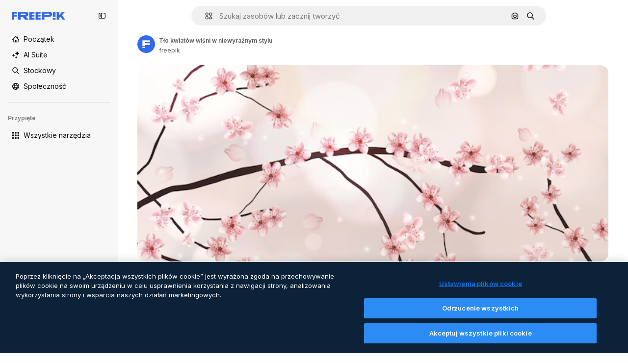

--- FILE ---
content_type: text/javascript
request_url: https://static.cdnpk.net/_next/static/chunks/3804-07fabc4ecd473b4c.js
body_size: 3455
content:
!function(){try{var e="undefined"!=typeof window?window:"undefined"!=typeof global?global:"undefined"!=typeof self?self:{},t=(new e.Error).stack;t&&(e._sentryDebugIds=e._sentryDebugIds||{},e._sentryDebugIds[t]="7f03bd1f-69b8-415c-bfc1-46d4364645f3",e._sentryDebugIdIdentifier="sentry-dbid-7f03bd1f-69b8-415c-bfc1-46d4364645f3")}catch(e){}}();"use strict";(self.webpackChunk_N_E=self.webpackChunk_N_E||[]).push([[3804],{1557:function(e,t,n){n.d(t,{U:function(){return r}});let r=(0,n(52983).createContext)({})},35117:function(e,t,n){n.d(t,{u:function(){return N}});var r=n(97458),a=n(52983),o=n(23113),l=n(90312),c=n(91394),s=n(25288),u=n(19170),i=n(7616),d=n(45451);let f=()=>(0,a.useCallback)(e=>{let{collectionId:t,collectionName:n,fileId:r,location:a}=e;(0,d.sendGTMEvent)({collection_id:t,collection_name:n,event_name:"add_to_collection",event:"ga4event",file_id:r,location:a})},[]),h=()=>(0,a.useCallback)(e=>{let{location:t,fileId:n}=e;(0,d.sendGTMEvent)({event:"ga4event",event_name:"collect",location:t,file_id:n})},[]);var v=n(49504),y=n(32951),p=n(57577),w=n(94498),m=n(2983),g=n(58058),b=n.n(g),x=n(10893);let C=()=>{let{t:e}=(0,x.$G)("detailCommon");return(0,r.jsxs)("div",{className:"flex items-center justify-between gap-2 px-4 py-2 text-sm text-surface-foreground-1",children:[(0,r.jsx)("span",{className:"whitespace-nowrap text-sm font-semibold text-surface-foreground-1",children:e("savedSuccessfully")}),(0,r.jsx)(b(),{href:"/user/collections",legacyBehavior:!0,children:(0,r.jsx)("span",{className:"cursor-pointer whitespace-nowrap text-xs font-normal !text-surface-foreground-accent-0",children:e("seeMyCollections")})})]})},_=e=>{let{type:t,id:n,location:d}=e,[g,b]=(0,a.useState)(null),x=(0,a.useRef)(!1),[_,E]=(0,a.useState)(!1),[I,N]=(0,a.useState)(null),T=(0,i.b9)(w.mX),R=f(),D=h(),k=(0,o.a)("smMax"),P=(0,c.d)(),S=(0,s.NL)(),j=(0,v.gx)(),{signUpUrl:O,setLoginCookies:L}=(0,l.e)(),{openToast:G}=(0,u.x_)(),M=(0,a.useCallback)(async function(){let e=arguments.length>0&&void 0!==arguments[0]&&arguments[0];if(!x.current||e)try{e?j():T(!0);let t=await S.fetchQuery((0,v.us)({page:1,resourceId:n}));N(t),x.current=!0}catch(e){console.error("Error fetching collections when opening the popover:",e)}finally{e||T(!1)}},[S,n,T,j]),U=async()=>{if(!P){L(),window.location.href=O;return}(0,m.B)(t,"add_to_collection"),await M(),E(!0),D({location:d,fileId:n})},A=e=>b(t=>[...null!=t?t:[],e]),H=e=>b(t=>{var n;return null!==(n=null==t?void 0:t.filter(t=>t!==e))&&void 0!==n?n:[]}),F=(0,a.useCallback)(async(e,a)=>{try{A(e),await (0,p.R)({id:n,collectionId:e,resourceType:t}),R({fileId:n,collectionId:e,collectionName:a,location:d}),G({message:(0,r.jsx)(C,{}),showIcon:!1,showCloseButton:!1,position:k?"bottom-center":"top-right"}),await M(!0)}catch(e){console.error(e),G()}finally{H(e),k&&E(!1)}},[n,t,R,d,G,k,M]);return{responseCollections:I,collectionIdsLoading:g,isOpen:_,setIsOpen:E,onButtonOpenClick:U,handleAddToCollection:F,handleRemoveFromCollection:(0,a.useCallback)(async e=>{try{A(e),await (0,y.N)({id:n,collectionId:e,resourceType:t}),await M(!0)}catch(e){console.error(e),G()}finally{H(e)}},[n,G,t,M]),handleOpenChange:function(){let e=arguments.length>0&&void 0!==arguments[0]&&arguments[0];E(e)}}};var E=n(8095),I=n(1557);let N=e=>{let{children:t,id:n,type:o,location:l}=e,{responseCollections:c,collectionIdsLoading:s,isOpen:u,setIsOpen:i,onButtonOpenClick:d,handleOpenChange:f,handleAddToCollection:h,handleRemoveFromCollection:v}=_({type:o,id:n,location:l}),{searchCollections:y,isSearchByApi:p,handleSearch:w}=(0,E.j)(),m=(0,a.useMemo)(()=>({id:n,type:o,searchCollections:y,responseCollections:c,collectionIdsLoading:s,isSearchByApi:p,isOpen:u,setIsOpen:i,handleSearch:w,handleAddToCollection:h,handleRemoveFromCollection:v,onButtonOpenClick:d,handleOpenChange:f}),[n,o,y,c,s,p,u,d,i,h,v,w,f]);return(0,r.jsx)(I.U.Provider,{value:m,children:t})}},88659:function(e,t,n){n.d(t,{r:function(){return o}});var r=n(52983),a=n(1557);let o=()=>(0,r.useContext)(a.U)},8095:function(e,t,n){n.d(t,{j:function(){return s}});var r=n(7616),a=n(52983),o=n(94498),l=n(99);let c=()=>{let{data:e,meta:{pagination:{nextPage:t}}}=(0,r.Dv)(o.HQ);return{collections:e,nextPage:t}},s=()=>{let{collections:e,nextPage:t}=c(),[n,s]=(0,a.useState)([]),u=(0,r.b9)(o.GD),i=(0,a.useRef)();(0,a.useEffect)(()=>{(null==e?void 0:e.length)>0&&s(e.map(l.V))},[e,t]);let d=null!==t,f=t=>{s((null==e?void 0:e.filter(e=>e.name.toLowerCase().includes(t.toLowerCase()))).map(l.V))},h=async e=>{i.current&&clearTimeout(i.current),i.current=setTimeout(async()=>{u(e)},350)};return{isSearchByApi:d,searchCollections:n,handleSearch:e=>{d?h(e):f(e)}}}},99:function(e,t,n){n.d(t,{V:function(){return r}});let r=e=>{var t,n;return{id:e.id,name:e.name,author:(null===(t=e.author)||void 0===t?void 0:t.name)||void 0,hasResourceInCollection:e.hasResourceInCollection,preview:null===(n=e.previews[0])||void 0===n?void 0:n.url}}},40308:function(e,t,n){n.d(t,{_:function(){return i}});var r=n(97458),a=n(23113),o=n(53344),l=n.n(o),c=n(35117),s=n(88659);let u=l()(()=>Promise.all([n.e(8454),n.e(7301),n.e(7455)]).then(n.bind(n,44991)).then(e=>e.DetailAddToCollectionModal),{loadableGenerated:{webpack:()=>[44991]},ssr:!1}),i=e=>{let{children:t,id:n,type:a,location:o}=e;return(0,r.jsx)(c.u,{id:n,type:a,location:o,children:(0,r.jsx)(d,{children:t})})},d=e=>{let{children:t}=e,{isOpen:n,handleOpenChange:o}=(0,s.r)(),l=(0,a.a)("smMax");return(0,r.jsxs)(r.Fragment,{children:[t,n&&l&&(0,r.jsx)(u,{onOpenChange:o})]})}},72407:function(e,t,n){n.d(t,{r:function(){return o}});var r=n(52983),a=n(33956);let o=()=>{let e=(0,r.useContext)(a.T);if(void 0===e)throw Error("useIsOpenDetailPostDownload must be used within a DetailPostDownloadContext");return e}},80719:function(e,t,n){n.d(t,{X:function(){return a}});var r=n(63202);let a=e=>{let{page:t,resourceId:n,searchTerm:a,collectionIds:o,ownership:l}=e,c=o?o.join(","):void 0,s={page:"".concat(t),...n&&{resourceId:"".concat(n)},...a&&{"filter[term]":a},...c&&{"filter[ids]":c},...l&&{"filter[ownership]":l}},u="/api/user/collections?".concat(new URLSearchParams(s));return(0,r.c)(u,"GET")}},49504:function(e,t,n){n.d(t,{gx:function(){return h},lL:function(){return f},us:function(){return d}});var r=n(59077),a=n(78511),o=n(25288),l=n(7616),c=n(52983),s=n(80719),u=n(94498);let i=["collections","all"],d=e=>{let{page:t,searchTerm:n,resourceId:a}=e;return(0,r.C)({queryKey:[...i,{page:t,resourceId:a,searchTerm:n}],queryFn:async()=>{let{data:e,success:r}=await (0,s.X)({page:t,resourceId:a,searchTerm:n});if(!r)throw Error(e);return e}})},f=e=>{let{page:t=1,resourceId:n}=e,r=(0,l.Dv)(u.GD);return(0,a.a)(d({page:t,searchTerm:r,resourceId:null!=n?n:null}))},h=()=>{let e=(0,o.NL)();return(0,c.useCallback)(()=>{e.invalidateQueries({queryKey:i})},[e])}},32951:function(e,t,n){n.d(t,{N:function(){return a}});var r=n(63202);let a=async e=>{let{id:t,collectionId:n,resourceType:a}=e,o=new URLSearchParams;return o.append("collectionId",n.toString()),o.set("resourceType",a),await (0,r.c)("/api/user/resources/".concat(t,"/collections?").concat(o.toString()),"DELETE")}},57577:function(e,t,n){n.d(t,{R:function(){return a}});var r=n(63202);let a=async e=>{let{id:t,collectionId:n,resourceType:a}=e;return await (0,r.c)("/api/user/resources/".concat(t,"/collections"),"POST",{collectionId:n,resourceType:a})}},94498:function(e,t,n){n.d(t,{GD:function(){return a},HQ:function(){return o},mX:function(){return c},w0:function(){return l}});var r=n(24399);let a=(0,n(73139).rw)(null),o=(0,r.cn)({data:[],meta:{pagination:{nextPage:null,perPage:0,prevPage:null,currentPage:0}}}),l=(0,r.cn)([]),c=(0,r.cn)(!1)},63202:function(e,t,n){n.d(t,{c:function(){return r}});let r=async(e,t,n,r)=>{let a=r?new Headers:void 0;return(null==r?void 0:r.locale)&&a&&a.set("accept-language",r.locale),(null==r?void 0:r.cache)&&a&&a.set("cache",r.cache),fetch(e,{method:t,...n&&{body:JSON.stringify(n)},...r&&{...r,headers:a}}).then(async e=>e.ok?{success:!0,data:204===e.status?null:await e.json()}:400===e.status?{success:!1,data:e.statusText}:401===e.status||405===e.status?{success:!1,data:"AUTHENTICATION_ERROR"}:403===e.status?{success:!1,data:"FORBIDDEN"}:500===e.status?{success:!1,data:"INTERNAL_SERVER_ERROR"}:404===e.status?{success:!1,data:"NOT_FOUND"}:429===e.status?{success:!1,data:"TOO_MANY_REQUESTS"}:{success:!1,data:await e.json()})}},11645:function(e,t,n){n.d(t,{u:function(){return o}});var r=n(52983),a=n(8147);let o=()=>{let e=(0,a.H)();return(0,r.useCallback)(t=>{if(!e)return!0;try{let n=e.disabledPermissionsTools;if(!n)return console.error(JSON.stringify({fatal_error:"Error checking tool permission for ".concat(t," from wallet ").concat(e.walletId),error:"Disabled permissions tools not found"})),!0;return!(t in n)}catch(n){return console.error(JSON.stringify({fatal_error:"Error checking tool permission for ".concat(t," from wallet ").concat(e.walletId),error:n})),!0}},[e])}},41937:function(e,t,n){n.d(t,{I:function(){return a}});var r=n(8147);let a=()=>{let e=(0,r.H)();return!e||!!(null==e?void 0:e.profile.isAnonymous)}},11924:function(e,t,n){n.d(t,{N:function(){return u}});var r=n(52983),a=n(91394),o=n(94891),l=n(50833),c=n(65629),s=n(21212);let u=()=>{let e=(0,a.d)(),t=(0,r.useCallback)(async e=>{let t=[...(0,l.zP)(o.yP),e];t.length>=o.p0?(await (0,c.J)(t)).success&&(0,l.dV)(o.yP):(0,l.rl)(o.yP,t)},[]);return{handleLog:(0,r.useCallback)(async n=>{if(!e)return;let r=s.Wv.safeParse(n);r.success&&await t(r.data)},[t,e])}}},59077:function(e,t,n){n.d(t,{C:function(){return r}});function r(e){return e}}}]);

--- FILE ---
content_type: text/javascript
request_url: https://static.cdnpk.net/_next/static/chunks/webpack-b6f938a387dc88b9.js
body_size: 6896
content:
!function(){try{var e="undefined"!=typeof window?window:"undefined"!=typeof global?global:"undefined"!=typeof self?self:{},c=(new e.Error).stack;c&&(e._sentryDebugIds=e._sentryDebugIds||{},e._sentryDebugIds[c]="f0d6ba20-8f3e-4cae-8d7f-5e62b581bca1",e._sentryDebugIdIdentifier="sentry-dbid-f0d6ba20-8f3e-4cae-8d7f-5e62b581bca1")}catch(e){}}(),function(){"use strict";var e,c,a,f,d,t,b,n,s,r,i,u,o={},l={};function h(e){var c=l[e];if(void 0!==c)return c.exports;var a=l[e]={id:e,loaded:!1,exports:{}},f=!0;try{o[e].call(a.exports,a,a.exports,h),f=!1}finally{f&&delete l[e]}return a.loaded=!0,a.exports}h.m=o,h.amdO={},e=[],h.O=function(c,a,f,d){if(a){d=d||0;for(var t=e.length;t>0&&e[t-1][2]>d;t--)e[t]=e[t-1];e[t]=[a,f,d];return}for(var b=1/0,t=0;t<e.length;t++){for(var a=e[t][0],f=e[t][1],d=e[t][2],n=!0,s=0;s<a.length;s++)b>=d&&Object.keys(h.O).every(function(e){return h.O[e](a[s])})?a.splice(s--,1):(n=!1,d<b&&(b=d));if(n){e.splice(t--,1);var r=f();void 0!==r&&(c=r)}}return c},h.n=function(e){var c=e&&e.__esModule?function(){return e.default}:function(){return e};return h.d(c,{a:c}),c},a=Object.getPrototypeOf?function(e){return Object.getPrototypeOf(e)}:function(e){return e.__proto__},h.t=function(e,f){if(1&f&&(e=this(e)),8&f||"object"==typeof e&&e&&(4&f&&e.__esModule||16&f&&"function"==typeof e.then))return e;var d=Object.create(null);h.r(d);var t={};c=c||[null,a({}),a([]),a(a)];for(var b=2&f&&e;"object"==typeof b&&!~c.indexOf(b);b=a(b))Object.getOwnPropertyNames(b).forEach(function(c){t[c]=function(){return e[c]}});return t.default=function(){return e},h.d(d,t),d},h.d=function(e,c){for(var a in c)h.o(c,a)&&!h.o(e,a)&&Object.defineProperty(e,a,{enumerable:!0,get:c[a]})},h.f={},h.e=function(e){return Promise.all(Object.keys(h.f).reduce(function(c,a){return h.f[a](e,c),c},[]))},h.u=function(e){return 2006===e?"static/chunks/2006-7ab15a60df75f161.js":374===e?"static/chunks/374-b3ac18298714867e.js":5034===e?"static/chunks/5034-079c801d624d2ac3.js":3137===e?"static/chunks/3137-4e17b7538148e781.js":7164===e?"static/chunks/7164-f452c1843f09a075.js":8657===e?"static/chunks/8657-2ac19d9376a45122.js":8538===e?"static/chunks/8538-fe234f3c0a31d766.js":7092===e?"static/chunks/7092-cec4d35b5d99711b.js":7467===e?"static/chunks/7467-4eda3aced86773c0.js":9203===e?"static/chunks/9203-215b5952e753973e.js":1633===e?"static/chunks/1633-09c9e641e8ee041c.js":7436===e?"static/chunks/7436-a4a11ad745267e96.js":7301===e?"static/chunks/7301-9ecfaadb3cd1fafb.js":9762===e?"static/chunks/9762-a34f0b9f4c652cd7.js":7941===e?"static/chunks/7941-7a13d1ada8566e00.js":3804===e?"static/chunks/3804-07fabc4ecd473b4c.js":1450===e?"static/chunks/1450-e4add54adfdbde74.js":1994===e?"static/chunks/1994-6b50841f8f833d47.js":7232===e?"static/chunks/7232-4e7249069dab6f6c.js":1292===e?"static/chunks/1292-9599359ae6eaa8d5.js":1821===e?"static/chunks/1821-d13f4555f041ef90.js":3649===e?"static/chunks/3649-c3bf9da29bb3be88.js":8984===e?"static/chunks/8984-f0f16e37be47d235.js":9524===e?"static/chunks/9524-483b69608a5bfe0e.js":9041===e?"static/chunks/9041-46d01252a266b360.js":5048===e?"static/chunks/5048-cba1fbb2417e41aa.js":7633===e?"static/chunks/7633-8c3eb79ef95bd343.js":4494===e?"static/chunks/4494-0b7efe3a77f07fbf.js":8361===e?"static/chunks/8361-781586bf08224e53.js":6422===e?"static/chunks/6422-a2cc740f18f41fd9.js":4418===e?"static/chunks/4418-19491babaf616db1.js":4098===e?"static/chunks/4098-60588fa3dee56854.js":4445===e?"static/chunks/4445-768cc3997d1fd5ad.js":5345===e?"static/chunks/5345-3bb2adb2dff5bbda.js":6080===e?"static/chunks/6080-38464a3e7905f11a.js":1714===e?"static/chunks/1714-58756d6ede913449.js":6750===e?"static/chunks/6750-9ab1ef9aec4f88e4.js":1760===e?"static/chunks/1760-5617ddf8716c3016.js":5817===e?"static/chunks/5817-17e4c5d502e42a3a.js":8115===e?"static/chunks/8115-d2654709371156c0.js":8523===e?"static/chunks/8523-8a2a5179b37d26fa.js":4765===e?"static/chunks/4765-79db685d0cd8905c.js":5445===e?"static/chunks/5445-6d4abf6c46c9a776.js":5239===e?"static/chunks/5239-8879948ea10e33e6.js":7861===e?"static/chunks/7861-b550a55dd6f7fa18.js":257===e?"static/chunks/257-c9467208c8765f60.js":6324===e?"static/chunks/6324-21dcf91487e9dba1.js":7645===e?"static/chunks/7645-9010fffd1d67de92.js":7450===e?"static/chunks/7450-dd3645114351d28e.js":"static/chunks/"+(({1454:"af054272",5287:"6e4b3536",6827:"b228046f",6854:"e399278c",7255:"4416ab45",9578:"3bf022ca",9984:"5cd8e9de"})[e]||e)+"."+({94:"cb2fc26fd9e8ead8",131:"a3e861a4057b77c7",212:"5f6bc4029fd36805",274:"648d0b308e4d3735",287:"b73aae9c679172e7",299:"5f2c3002caaa0c5e",364:"5d133e91d410f7b4",519:"1e6b9eecdda3c40e",544:"fd589624f5ac15da",599:"4d1b6ed6f03e3fed",723:"e000be32c922ba4b",736:"f40c80b677c4b822",744:"054f8d4a8601d1aa",757:"9c638f9188085541",803:"5d000a127e5442ee",826:"55b0f5673b3aca7f",921:"ddf8482f06c5f923",936:"d6f61d62c1e8e833",978:"443c34e79bf9b588",989:"3a377bcff7685a6c",998:"6777cae4cc690f94",1151:"9f8af46ab6b5daf9",1184:"457d73723e407614",1239:"cbb955466fb54052",1280:"623f8eb0d3d24442",1344:"13ebd93c733d9939",1350:"3f5962ba9d5686ef",1410:"54ea32775bee9c16",1446:"8e296da7eeec0769",1454:"1d5ce31713225bf4",1577:"57b252f254ea0353",1619:"8d8be3f35c757e20",1747:"3c3ff0e2135739e6",1920:"fd46d713881be31c",1965:"ad4023b7ecff037b",1968:"a86bf83fe7383762",1981:"48d19981768cfa2f",2074:"61e95554c71d2cfd",2093:"17748f062afdf7ee",2187:"e27bd1411eda1fe9",2265:"a9aff55c7a4497f7",2377:"584aafab1189e99e",2488:"298ce3d7e5e780ad",2510:"0d3957aff6649351",2574:"5c40a94b204effce",2577:"f8a77a31b2e7b91b",2624:"d0e1a30156e2b74d",2644:"f8cf393a9c5388e9",2667:"2b0d0cd824b53232",2705:"5a4ec30897a7b1c9",2730:"fc18889c89401b10",2742:"1385f841099a7955",2797:"a5cd9c2b892cc40e",2812:"f40b36e69f9fd135",2818:"f3bf29343fc26748",2909:"52d51c3345d23f54",2928:"40ff538c4e4c2f38",2930:"a1e4e03bd6919b0c",3025:"c0bfa95d49edc2a6",3128:"a6335c4cbf6e4378",3142:"84c20573f3ba0734",3166:"c3c7e165a6d2a051",3180:"01b423ba5339a08b",3188:"77e990bb06fbe110",3241:"f4c6c25727a0764c",3267:"bb4f0bd8c0fbe08a",3278:"3fa89cebb310a1f2",3294:"8ab2ebcd1c309343",3317:"dc1830689caaf463",3334:"8e4fe3d808359053",3353:"4c976aba5e6010d3",3398:"aa3b33113d8fcdeb",3515:"b4a24e6a95ee7738",3536:"341d0ce031054866",3703:"b5e24c990234fa2f",3760:"246632764654bdf0",3783:"fce59d0ce6c729c9",3824:"b623558037fa531d",3839:"d6c1a21f0b31eb56",3871:"36868f4d6e3cd805",3878:"ec4047514fda8917",3905:"9230cb4d8815e82f",3956:"00729d7918a62887",3986:"00f65aa5705b365e",4062:"bc8229382068dd42",4087:"d8799bd9a223d41d",4165:"b59bb71dccc9bee8",4224:"8801f19aef594909",4285:"2c4b45504ef964e7",4286:"731aa6f2184036ed",4311:"f899318762d78c4f",4336:"6b994cdc34209ecf",4342:"5139164dc44fd99c",4390:"676569e232f9e114",4409:"6f34395f7c5ee403",4472:"6fdf91ee4790efa8",4584:"84aff0ebd80c7da5",4603:"183651cd4a8a4bbe",4691:"4fa5822449f34908",4837:"6430d0a8a3d9e26e",4848:"dfe850550b20acc2",4925:"7250fd84ba740fcc",4973:"e91b1d3cc6a5a9d4",5008:"62335661fac28a37",5050:"e846e10d68bcc391",5109:"1499caabc3eaf031",5286:"db30a85e10037c09",5287:"5913ddf7717dcf50",5318:"44319c62ff5a4298",5332:"0dfd5080b5288db7",5355:"c4bb87c0c4840869",5385:"7713584048aacb51",5394:"1bead237b955e8e8",5504:"8c66d85b29c93e34",5508:"15b864a7504a5437",5528:"471d520f6e014160",5532:"34141083497a9a9e",5554:"526865a557b51909",5644:"0faf5116b4c96b8b",5874:"371a519cb0dc124e",5897:"bde3ac420d0a371f",5921:"88bfe5f1d4efcf27",6052:"d423a75f3f0f86d0",6106:"fe5642826daec724",6146:"9b5d6f6f65cc2a63",6173:"7cbf113c5caa4d70",6274:"8f0ca198dd3b6e8b",6293:"3cccf83872fd51f8",6329:"f3cf58b3abc69ce1",6343:"7a932568ceeaef1e",6393:"25ed9e30b53483f9",6473:"da881d5035013ef5",6543:"f346e4b8c32237d6",6803:"78302b441f8718f6",6827:"dec1c8c87d7184a4",6854:"c420fca5cd6875bb",6865:"9921ad818edd16c5",6867:"2007dd6306e86cc0",6868:"6f0338d93e5e7def",6996:"37c30d47d5b34988",7054:"c821340f7a02df78",7091:"17ea60d618e057fd",7149:"f2ed5d57394312de",7177:"8fefb7895df180f8",7235:"eae0b6d5031d8fab",7255:"f8c534ae0030029d",7344:"7d231f752bafb426",7455:"05f24745eed08d96",7475:"2eaae885e790d8b8",7640:"f9d00ca6e7e5dc0d",7662:"e6dcf292fc4a3077",7854:"34930431bf864cb1",7876:"695cbdd7b74ef73b",7896:"332c6d2544cbd71a",7938:"a2ebbad0488aa14c",7945:"72e4bbc3d5c6c83b",7967:"b1b8ba6e47e627ff",8129:"47cbec2a5f2cbd92",8158:"f7d326125afa1014",8166:"c8b034f7f1abd664",8231:"c022b3726a37bfaa",8316:"2efeb23a4e4223e5",8317:"0c33cae5c7421218",8454:"e9506a4941101002",8481:"5c93d594a06af684",8487:"6f96add7e5ee5c70",8509:"e7f52b9e0f600c73",8512:"1298c118850eddb7",8543:"0f7f7e759c189dbc",8720:"4cfc872bf0943383",8748:"3a0fb71fb823ac6a",8767:"81f900da388f0e60",8780:"7bc79c2e0abab4a7",8815:"666d3f976515bf83",8834:"d0614ede78022329",8846:"299c61b323165c27",8851:"6e46ab3a35c62caa",8853:"47c793a8d3f341b2",8868:"fa6002224988fc31",8897:"b6b5aaa29cdbecf6",8923:"4309b1182b58cc02",8970:"063daa4547b083f4",9005:"459d91badf76747a",9071:"0f1d35781c4db1e6",9080:"4e8b2783419c18b6",9139:"f158781520b55777",9260:"50e75be850d75b88",9269:"1139f55b082fb9cd",9392:"515d8084870dfe6b",9405:"9e78c6a1d95ca875",9416:"1a315a2e4ecba0b6",9442:"f1bd9d7ada65f50f",9474:"252c192063c72bed",9573:"2c903fa05821a57a",9578:"41067e492205396c",9584:"46eb8662ec9432d9",9672:"a15ca437cf3b4cc2",9717:"37f56d2e63fe74c8",9748:"0bc58cbf2d7d029f",9930:"a7466fccb199c930",9960:"ef4cc7dbb3f08483",9979:"1d80b3276cb0b414",9984:"7959719707a6e054",9997:"62e5fd4bb9a778dc"})[e]+".js"},h.miniCssF=function(e){return"static/css/"+({287:"4380aa2b3abf8162",826:"a3f71e400c3c6c5e",978:"125ca67f502fd6c1",998:"4ec7af1029619cba",1151:"acf895dd709fefda",1184:"a560a8b2abac9e48",1350:"97712ad9043a9fe4",1633:"ef46db3751d8e999",2187:"ab0649ea4250f7a3",2488:"fb4c49e4b6154207",2574:"5bedc2aa8a170c1c",2930:"94a3fb5e87170b05",3180:"095229728fe083c3",3515:"a964026ac21a79c7",3536:"ef46db3751d8e999",4062:"2b091cf6b253ff42",4472:"e559db09e31c28ec",4765:"ef46db3751d8e999",4973:"701a37dcea8f13fb",5008:"40caab59f1c802af",5050:"e091b49ef57563d2",5286:"667c506a7c54843a",5528:"3e827899a9b8a168",5532:"59f5db5a78a70409",6080:"ef46db3751d8e999",6329:"b3a68a157ae3bfa6",6473:"a62fc6a3d7a32447",7177:"b8e302d41b271438",7662:"56a7a3dc09e5cd23",7967:"544f3dd743d08959",8316:"6f83eb921c32d74d",8454:"88b572f1f6aab020",8538:"ef46db3751d8e999",8720:"34f052aec2dc2044",9203:"ef46db3751d8e999",9260:"0b7d316e82abe389",9405:"bc09dfcf8cc85f8c",9474:"67cda4f82c2501f3",9717:"b5684b5452d8a284"})[e]+".css"},h.g=function(){if("object"==typeof globalThis)return globalThis;try{return this||Function("return this")()}catch(e){if("object"==typeof window)return window}}(),h.hmd=function(e){return(e=Object.create(e)).children||(e.children=[]),Object.defineProperty(e,"exports",{enumerable:!0,set:function(){throw Error("ES Modules may not assign module.exports or exports.*, Use ESM export syntax, instead: "+e.id)}}),e},h.o=function(e,c){return Object.prototype.hasOwnProperty.call(e,c)},f={},d="_N_E:",h.l=function(e,c,a,t){if(f[e]){f[e].push(c);return}if(void 0!==a)for(var b,n,s=document.getElementsByTagName("script"),r=0;r<s.length;r++){var i=s[r];if(i.getAttribute("src")==e||i.getAttribute("data-webpack")==d+a){b=i;break}}b||(n=!0,(b=document.createElement("script")).charset="utf-8",b.timeout=120,h.nc&&b.setAttribute("nonce",h.nc),b.setAttribute("data-webpack",d+a),b.src=h.tu(e)),f[e]=[c];var u=function(c,a){b.onerror=b.onload=null,clearTimeout(o);var d=f[e];if(delete f[e],b.parentNode&&b.parentNode.removeChild(b),d&&d.forEach(function(e){return e(a)}),c)return c(a)},o=setTimeout(u.bind(null,void 0,{type:"timeout",target:b}),12e4);b.onerror=u.bind(null,b.onerror),b.onload=u.bind(null,b.onload),n&&document.head.appendChild(b)},h.r=function(e){"undefined"!=typeof Symbol&&Symbol.toStringTag&&Object.defineProperty(e,Symbol.toStringTag,{value:"Module"}),Object.defineProperty(e,"__esModule",{value:!0})},h.tt=function(){return void 0===t&&(t={createScriptURL:function(e){return e}},"undefined"!=typeof trustedTypes&&trustedTypes.createPolicy&&(t=trustedTypes.createPolicy("nextjs#bundler",t))),t},h.tu=function(e){return h.tt().createScriptURL(e)},h.p="https://static.cdnpk.net/_next/",b=function(e,c,a,f){var d=document.createElement("link");return d.rel="stylesheet",d.type="text/css",d.onerror=d.onload=function(t){if(d.onerror=d.onload=null,"load"===t.type)a();else{var b=t&&("load"===t.type?"missing":t.type),n=t&&t.target&&t.target.href||c,s=Error("Loading CSS chunk "+e+" failed.\n("+n+")");s.code="CSS_CHUNK_LOAD_FAILED",s.type=b,s.request=n,d.parentNode.removeChild(d),f(s)}},d.href=c,document.head.appendChild(d),d},n=function(e,c){for(var a=document.getElementsByTagName("link"),f=0;f<a.length;f++){var d=a[f],t=d.getAttribute("data-href")||d.getAttribute("href");if("stylesheet"===d.rel&&(t===e||t===c))return d}for(var b=document.getElementsByTagName("style"),f=0;f<b.length;f++){var d=b[f],t=d.getAttribute("data-href");if(t===e||t===c)return d}},s={2272:0},h.f.miniCss=function(e,c){s[e]?c.push(s[e]):0!==s[e]&&({287:1,826:1,978:1,998:1,1151:1,1184:1,1350:1,1633:1,2187:1,2488:1,2574:1,2930:1,3180:1,3515:1,3536:1,4062:1,4472:1,4765:1,4973:1,5008:1,5050:1,5286:1,5528:1,5532:1,6080:1,6329:1,6473:1,7177:1,7662:1,7967:1,8316:1,8454:1,8538:1,8720:1,9203:1,9260:1,9405:1,9474:1,9717:1})[e]&&c.push(s[e]=new Promise(function(c,a){var f=h.miniCssF(e),d=h.p+f;if(n(f,d))return c();b(e,d,c,a)}).then(function(){s[e]=0},function(c){throw delete s[e],c}))},r={2272:0,6080:0,8538:0,1633:0,9203:0,4765:0},h.f.j=function(e,c){var a=h.o(r,e)?r[e]:void 0;if(0!==a){if(a)c.push(a[2]);else if(/^(1(151|184|350|633)|2((|1)87|272|488|574|930)|3(180|515|536)|4(062|472|765|973)|5(008|050|286|528|532)|6(080|329|473)|7(177|662|967)|8(26|316|454|538|720)|9(203|260|405|474|717|78|98))$/.test(e))r[e]=0;else{var f=new Promise(function(c,f){a=r[e]=[c,f]});c.push(a[2]=f);var d=h.p+h.u(e),t=Error();h.l(d,function(c){if(h.o(r,e)&&(0!==(a=r[e])&&(r[e]=void 0),a)){var f=c&&("load"===c.type?"missing":c.type),d=c&&c.target&&c.target.src;t.message="Loading chunk "+e+" failed.\n("+f+": "+d+")",t.name="ChunkLoadError",t.type=f,t.request=d,a[1](t)}},"chunk-"+e,e)}}},h.O.j=function(e){return 0===r[e]},i=function(e,c){var a,f,d=c[0],t=c[1],b=c[2],n=0;if(d.some(function(e){return 0!==r[e]})){for(a in t)h.o(t,a)&&(h.m[a]=t[a]);if(b)var s=b(h)}for(e&&e(c);n<d.length;n++)f=d[n],h.o(r,f)&&r[f]&&r[f][0](),r[f]=0;return h.O(s)},(u=self.webpackChunk_N_E=self.webpackChunk_N_E||[]).forEach(i.bind(null,0)),u.push=i.bind(null,u.push.bind(u)),h.nc=void 0}();

--- FILE ---
content_type: text/javascript
request_url: https://static.cdnpk.net/_next/static/chunks/5048-cba1fbb2417e41aa.js
body_size: 3465
content:
!function(){try{var e="undefined"!=typeof window?window:"undefined"!=typeof global?global:"undefined"!=typeof self?self:{},t=(new e.Error).stack;t&&(e._sentryDebugIds=e._sentryDebugIds||{},e._sentryDebugIds[t]="8513f176-998d-4ab4-8563-b1afd1efff88",e._sentryDebugIdIdentifier="sentry-dbid-8513f176-998d-4ab4-8563-b1afd1efff88")}catch(e){}}(),(self.webpackChunk_N_E=self.webpackChunk_N_E||[]).push([[5048,5109],{38636:function(e,t,r){"use strict";r.d(t,{A:function(){return l},a:function(){return s}}),r(51949);var n=r(22319),s="_15qpb3h0",l=(0,n.c)({defaultClassName:"_15qpb3h3 _15qpb3h1 $relative $flex $cursor-grab $overflow-x-auto",variantClassNames:{fit:{false:"_15qpb3h4",true:"_15qpb3h2 $-mx-20 $overflow-y-hidden"},overflowScrolling:{true:"_15qpb3h6"}},defaultVariants:{fit:!1},compoundVariants:[]})},73565:function(e,t,r){"use strict";r.d(t,{P:function(){return v}});var n=r(7616),s=r(51780),l=r(1850),a=r(52983),u=r(27995);let o=()=>{let e=(0,n.b9)(u.lS),t=(0,n.b9)(u.SD),r=(0,n.b9)(u.he),l=(0,s.useRouter)();return(0,a.useCallback)(function(){let n=arguments.length>0&&void 0!==arguments[0]&&arguments[0];e(!1),t(!1),r(null),n&&l.back()},[l,r,t,e])};var i=r(25240),f=r(44932),c=r(12097);let d=()=>{let e=(0,s.useRouter)(),t=(0,i.Zk)();(0,a.useEffect)(()=>{let r=(e,r)=>{let{shallow:n}=r;n||t()};return e.events.on("routeChangeComplete",r),e.events.on("routeChangeStart",r),()=>{e.events.off("routeChangeComplete",r),e.events.off("routeChangeStart",r)}},[t,e])},v=()=>{let e=(0,i.Mr)(),t=(0,s.useRouter)(),r=(0,i.aJ)(),l=o(),a=(0,n.Dv)(u.lS),v=!!(0,n.Dv)(f.D),h=(0,c.Y)(),m=(0,i.Zk)();return d(),t.beforePopState(t=>{let{as:n,options:s}=t,{shallow:u}=s;if(h())return m(),!1;if(a)return l(),!0;if(!u)return!0;if(r&&n.endsWith(r.as))return e(null),!0;if(!v)return!0;let o=b.safeParse(n);return e(o.success?o.data:null),!1}),null},b=l.z.string().min(4).max(255).transform((e,t)=>{try{var r,n;let t=null===(n=e.split("#").shift())||void 0===n?void 0:null===(r=n.split("_").pop())||void 0===r?void 0:r.replace(".htm","");return l.z.coerce.number().parse(t).valueOf()}catch(e){return t.addIssue({code:l.z.ZodIssueCode.custom,message:"ID could not be extracted from code"}),l.z.NEVER}})},27995:function(e,t,r){"use strict";r.d(t,{P1:function(){return o},SD:function(){return a},he:function(){return l},lS:function(){return s},sz:function(){return u}});var n=r(24399);let s=(0,n.cn)(!1),l=(0,n.cn)(null),a=(0,n.cn)(!1),u=(0,n.cn)(!1),o=(0,n.cn)(0)},12097:function(e,t,r){"use strict";r.d(t,{Y:function(){return a}});var n=r(7616),s=r(52983),l=r(93131);let a=()=>{let e=(0,n.Dv)(l.ef);return(0,s.useCallback)(()=>{if(!e)return!1;let t=new URL(e),r=new URL(window.location.href);return t.pathname.includes(r.pathname)&&t.search===r.search},[e])}},15036:function(e,t,r){"use strict";r.d(t,{_:function(){return u},g:function(){return o}});var n=r(97458),s=r(52983),l=r(38636),a=r(80436);let u=e=>{let{active:t=!0,children:r,fit:u=!1}=e,o=(0,s.useRef)(null),{isActive:i}=(0,a.O)({active:t,ref:o});return(0,n.jsx)("div",{ref:o,className:i?l.A({fit:u}):void 0,children:r})},o=e=>{let{active:t=!0,children:r,fit:u=!1}=e,o=(0,s.useRef)(null),{isActive:i}=(0,a.O)({active:t,ref:o});return(0,n.jsx)("div",{ref:o,className:i?l.A({fit:u}):l.a,children:r})}},95109:function(e,t,r){"use strict";let n;r.r(t),r.d(t,{AttentionEffect:function(){return w},Draggable:function(){return s._},DraggableMobile:function(){return s.g},DraggableNavigation:function(){return y},NavigationButton:function(){return m}});var s=r(15036),l=r(97458),a=r(78364),u=r(52983),o=r(38636),i=r(34224),f=r(39266),c=r(57291),d=r(40197),v=r(770),b=r(13807),h=r.n(b);let m=e=>{let{position:t,style:r,onClick:n,showCallUserAttentionEffect:s,className:a,dataCy:o,arrowAriaLabel:i,size:f="base"}=e,[c,v]=(0,u.useState)(!1),b=(0,u.useRef)(!1),h=(0,u.useCallback)(()=>{c||v(!0),null==n||n()},[c,n]);return(0,u.useEffect)(()=>{c||!1!==b.current||setTimeout(()=>{v(!0),b.current=!0},1e4)},[c]),(0,l.jsxs)("button",{onClick:h,className:(0,d.m6)(g({position:t,style:r,size:f}),a),"data-cy":o,"aria-label":i,children:[s&&!c&&(0,l.jsx)(w,{size:f}),(0,l.jsx)(p,{position:t,size:f,style:r})]})},g=(0,c.j)("$absolute $inset-y-0  $flex $w-35  $cursor-pointer $items-center $justify-center",{variants:{position:{left:"$-left-15",right:"$-right-15"},style:{default:'$bg-surface-0 before:$absolute before:$inset-y-0  before:$w-35 before:$from-white before:$to-transparent before:$content-[""] dark:before:from-surface-0',resources:""},size:{base:"",xs:""}},compoundVariants:[{style:"default",position:"left",class:"before:$left-35 before:$bg-gradient-to-r"},{style:"default",position:"right",class:"before:$right-35 before:$bg-gradient-to-l"}]}),p=e=>{let{position:t,size:r="base",style:n="default"}=e;return(0,l.jsx)("span",{className:$({size:r,style:n}),children:(0,l.jsx)(v.J,{as:"left"===t?f.Z:i.Z,size:r})})},$=(0,c.j)("$z-0 $flex $items-center  $justify-center hover:$text-surface-foreground-2 text-surface-foreground-2",{variants:{size:{base:"$h-35 $w-35",xs:"$h-[24px] $w-[24px]"},style:{default:"",resources:"$rounded-full $bg-surface-0 $shadow-xs "}}}),w=e=>{let{size:t}=e;return(0,l.jsxs)(l.Fragment,{children:[(0,l.jsx)(x,{size:t,className:h().bigAttention}),(0,l.jsx)(x,{size:t,className:h().smallAttention})]})},x=e=>{let{size:t,className:r}=e;return(0,l.jsx)("span",{className:(0,c.cx)("$absolute $cursor-default $rounded-full $bg-surface-3 $opacity-40 $backdrop-blur-md",r,"xs"===t?"$h-25 $w-25":"$h-35 $w-35")})};var C=r(80436);let y=(0,u.forwardRef)((e,t)=>{let{children:r,style:s="default",overflowScrolling:i=!0,className:f,width:c,nextNavigationButtonEffect:d,navigationClassName:v,arrowDataCy:b,arrowPrevAriaLabel:h,arrowNextAriaLabel:g,arrowSize:p}=e,$=(0,u.useRef)(null),w=(0,u.useRef)(null),[x,y]=(0,u.useState)(!1),[k,j]=(0,u.useState)(!1),{position:E}=(0,C.O)({active:!0,ref:$}),L=(0,u.useCallback)(()=>{let e=null==$?void 0:$.current,t=null==w?void 0:w.current;if(e&&t){let r=e.offsetWidth,n=t.scrollWidth,s=e.scrollLeft>=n-r;y(e.scrollLeft>0),j(n>r&&!s)}},[]),_=(0,u.useCallback)(function(){let e=arguments.length>0&&void 0!==arguments[0]&&arguments[0],t=null==$?void 0:$.current;if(t){let r=t.offsetWidth*(e?1:-1);t.scroll({left:t.scrollLeft+r/2,behavior:"smooth"}),clearTimeout(n),n=setTimeout(L,500)}},[L]),N=(0,u.useCallback)(()=>{let e=null==$?void 0:$.current;e&&(e.scrollTo({left:0,behavior:"instant"}),clearTimeout(n),n=setTimeout(L,500))},[L]);return(0,u.useImperativeHandle)(t,()=>({reset:N}),[N]),(0,u.useEffect)(()=>{L()},[E,L]),(0,u.useEffect)(()=>{let e=null==w?void 0:w.current,t=new ResizeObserver(L);return e&&t.observe(e),()=>{e&&t.unobserve(e)}},[L]),(0,l.jsxs)("div",{className:(0,a.W)("$group $relative",f),children:[(0,l.jsx)("div",{ref:$,className:o.A({overflowScrolling:i}),children:(0,l.jsx)("div",{className:"full"===c?"$w-full":"",ref:w,children:r})}),x&&(0,l.jsx)(m,{position:"left",style:s,onClick:()=>_(),className:v,dataCy:"".concat(b,"-left"),arrowAriaLabel:h,size:p}),k&&(0,l.jsx)(m,{position:"right",style:s,showCallUserAttentionEffect:d,onClick:()=>_(!0),className:v,dataCy:"".concat(b,"-right"),arrowAriaLabel:g,size:p})]})});y.displayName="DraggableNavigation"},80436:function(e,t,r){"use strict";r.d(t,{O:function(){return s}});var n=r(52983);let s=e=>{let{active:t=!1,ref:r}=e,[s,l]=(0,n.useState)(t),[a,u]=(0,n.useState)(!1),[o,i]=(0,n.useState)(!1),[f,c]=(0,n.useState)(0),[d,v]=(0,n.useState)(0),[b,h]=(0,n.useState)(0),[m]=(0,n.useState)(5),g=(0,n.useCallback)(e=>{let t=r.current;t&&(u(!0),h(e.pageX-t.offsetLeft),c(t.scrollLeft))},[r]),p=(0,n.useCallback)(()=>{u(!1)},[]),$=(0,n.useCallback)(e=>{let t=r.current;if(t&&a){e.preventDefault();let r=f-(e.pageX-t.offsetLeft-b);Math.abs(t.scrollLeft-r)>m&&(i(!0),v(r),t.scrollLeft=r)}},[a,r,f,b,m]),w=(0,n.useCallback)(e=>{o&&(e.preventDefault(),e.stopPropagation()),i(!1)},[o]);return(0,n.useEffect)(()=>{if(l(t),s){let e=r.current;return e&&(e.addEventListener("mousedown",g),e.addEventListener("mouseleave",p),e.addEventListener("mouseup",p),e.addEventListener("mousemove",$),e.addEventListener("click",w)),()=>{e&&(e.removeEventListener("mousedown",g),e.removeEventListener("mouseleave",p),e.removeEventListener("mouseup",p),e.removeEventListener("mousemove",$),e.removeEventListener("click",w))}}},[t,s,g,p,$,w,r]),{isActive:s,position:d}}},83273:function(e,t,r){"use strict";var n=r(97458);t.Z=e=>(0,n.jsx)("svg",{xmlns:"http://www.w3.org/2000/svg",viewBox:"0 0 512 512",width:16,height:16,"aria-hidden":!0,...e,children:(0,n.jsx)("path",{d:"M486.2 50.2c-9.6-3.8-20.5-1.3-27.5 6.2l-98.2 125.5-83-161.1C273 13.2 264.9 8.5 256 8.5s-17.1 4.7-21.5 12.3l-83 161.1L53.3 56.5c-7-7.5-17.9-10-27.5-6.2C16.3 54 10 63.2 10 73.5v333c0 35.8 29.2 65 65 65h362c35.8 0 65-29.2 65-65v-333c0-10.3-6.3-19.5-15.8-23.3"})})},39266:function(e,t,r){"use strict";var n=r(97458);t.Z=e=>(0,n.jsx)("svg",{xmlns:"http://www.w3.org/2000/svg",viewBox:"-49 141 512 512",width:16,height:16,"aria-hidden":!0,...e,children:(0,n.jsx)("path",{d:"m151.856 397 163.322-163.322c9.763-9.763 9.763-25.592 0-35.355s-25.592-9.763-35.355 0l-181 181C93.941 384.203 91.5 390.602 91.5 397s2.441 12.796 7.322 17.678l181 181c9.764 9.763 25.592 9.763 35.355 0s9.763-25.592 0-35.355z"})})},51949:function(){},13807:function(e){e.exports={bigAttention:"attentionEffect_bigAttention__sx2Uw",smallAttention:"attentionEffect_smallAttention__DuzZW"}}}]);